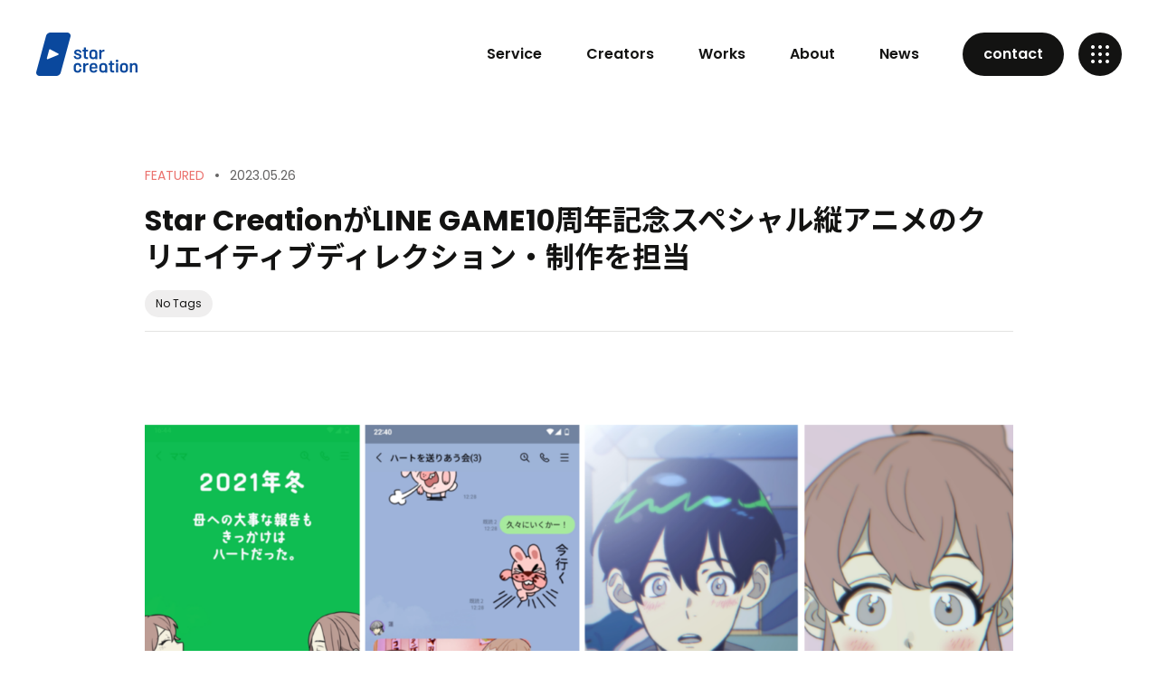

--- FILE ---
content_type: text/html; charset=UTF-8
request_url: https://star-creation.com/line-game-anime/
body_size: 8448
content:
<!doctype html>
<html lang="ja">
<head>
<meta charset="utf-8">
<meta name="format-detection" content="telephone=no">
<meta http-equiv="X-UA-Compatible" content="IE=edge">
<meta name="description" content="">
<meta name="keywords" content="">
<link rel="stylesheet" type="text/css" href="https://star-creation.com/wp-content/themes/star-creation/style.css">
<link rel="stylesheet" type="text/css" href="https://star-creation.com/wp-content/themes/star-creation/js/swiper/swiper.min.css">
<script src="https://star-creation.com/wp-content/themes/star-creation/js/head.js"></script>
<title>Star CreationがLINE GAME10周年記念スペシャル縦アニメのクリエイティブディレクション・制作を担当 - Star Creation</title>

		<!-- All in One SEO 4.3.1.1 - aioseo.com -->
		<meta name="description" content="LINE株式会社が、「LINE GAME」のサービス開始から10周年を記念したイベントの一環として豪華声優を起" />
		<meta name="robots" content="max-image-preview:large" />
		<link rel="canonical" href="https://star-creation.com/line-game-anime/" />
		<meta name="generator" content="All in One SEO (AIOSEO) 4.3.1.1 " />
		<meta property="og:locale" content="ja_JP" />
		<meta property="og:site_name" content="Star Creation -" />
		<meta property="og:type" content="article" />
		<meta property="og:title" content="Star CreationがLINE GAME10周年記念スペシャル縦アニメのクリエイティブディレクション・制作を担当 - Star Creation" />
		<meta property="og:description" content="LINE株式会社が、「LINE GAME」のサービス開始から10周年を記念したイベントの一環として豪華声優を起" />
		<meta property="og:url" content="https://star-creation.com/line-game-anime/" />
		<meta property="article:published_time" content="2023-05-26T08:00:28+00:00" />
		<meta property="article:modified_time" content="2023-05-26T07:54:42+00:00" />
		<meta name="twitter:card" content="summary_large_image" />
		<meta name="twitter:title" content="Star CreationがLINE GAME10周年記念スペシャル縦アニメのクリエイティブディレクション・制作を担当 - Star Creation" />
		<meta name="twitter:description" content="LINE株式会社が、「LINE GAME」のサービス開始から10周年を記念したイベントの一環として豪華声優を起" />
		<script type="application/ld+json" class="aioseo-schema">
			{"@context":"https:\/\/schema.org","@graph":[{"@type":"BlogPosting","@id":"https:\/\/star-creation.com\/line-game-anime\/#blogposting","name":"Star Creation\u304cLINE GAME10\u5468\u5e74\u8a18\u5ff5\u30b9\u30da\u30b7\u30e3\u30eb\u7e26\u30a2\u30cb\u30e1\u306e\u30af\u30ea\u30a8\u30a4\u30c6\u30a3\u30d6\u30c7\u30a3\u30ec\u30af\u30b7\u30e7\u30f3\u30fb\u5236\u4f5c\u3092\u62c5\u5f53 - Star Creation","headline":"Star Creation\u304cLINE GAME10\u5468\u5e74\u8a18\u5ff5\u30b9\u30da\u30b7\u30e3\u30eb\u7e26\u30a2\u30cb\u30e1\u306e\u30af\u30ea\u30a8\u30a4\u30c6\u30a3\u30d6\u30c7\u30a3\u30ec\u30af\u30b7\u30e7\u30f3\u30fb\u5236\u4f5c\u3092\u62c5\u5f53","author":{"@id":"https:\/\/star-creation.com\/author\/starmusic_tt\/#author"},"publisher":{"@id":"https:\/\/star-creation.com\/#organization"},"image":{"@type":"ImageObject","url":"https:\/\/star-creation.com\/wp-content\/uploads\/2023\/05\/LINE-GAME.png","width":1920,"height":1080},"datePublished":"2023-05-26T08:00:28+09:00","dateModified":"2023-05-26T07:54:42+09:00","inLanguage":"ja","mainEntityOfPage":{"@id":"https:\/\/star-creation.com\/line-game-anime\/#webpage"},"isPartOf":{"@id":"https:\/\/star-creation.com\/line-game-anime\/#webpage"},"articleSection":"FEATURED"},{"@type":"BreadcrumbList","@id":"https:\/\/star-creation.com\/line-game-anime\/#breadcrumblist","itemListElement":[{"@type":"ListItem","@id":"https:\/\/star-creation.com\/#listItem","position":1,"item":{"@type":"WebPage","@id":"https:\/\/star-creation.com\/","name":"\u30db\u30fc\u30e0","url":"https:\/\/star-creation.com\/"},"nextItem":"https:\/\/star-creation.com\/line-game-anime\/#listItem"},{"@type":"ListItem","@id":"https:\/\/star-creation.com\/line-game-anime\/#listItem","position":2,"item":{"@type":"WebPage","@id":"https:\/\/star-creation.com\/line-game-anime\/","name":"Star Creation\u304cLINE GAME10\u5468\u5e74\u8a18\u5ff5\u30b9\u30da\u30b7\u30e3\u30eb\u7e26\u30a2\u30cb\u30e1\u306e\u30af\u30ea\u30a8\u30a4\u30c6\u30a3\u30d6\u30c7\u30a3\u30ec\u30af\u30b7\u30e7\u30f3\u30fb\u5236\u4f5c\u3092\u62c5\u5f53","description":"LINE\u682a\u5f0f\u4f1a\u793e\u304c\u3001\u300cLINE GAME\u300d\u306e\u30b5\u30fc\u30d3\u30b9\u958b\u59cb\u304b\u308910\u5468\u5e74\u3092\u8a18\u5ff5\u3057\u305f\u30a4\u30d9\u30f3\u30c8\u306e\u4e00\u74b0\u3068\u3057\u3066\u8c6a\u83ef\u58f0\u512a\u3092\u8d77","url":"https:\/\/star-creation.com\/line-game-anime\/"},"previousItem":"https:\/\/star-creation.com\/#listItem"}]},{"@type":"Organization","@id":"https:\/\/star-creation.com\/#organization","name":"Star Creation","url":"https:\/\/star-creation.com\/"},{"@type":"Person","@id":"https:\/\/star-creation.com\/author\/starmusic_tt\/#author","url":"https:\/\/star-creation.com\/author\/starmusic_tt\/","name":"starmusic_tt","image":{"@type":"ImageObject","@id":"https:\/\/star-creation.com\/line-game-anime\/#authorImage","url":"https:\/\/secure.gravatar.com\/avatar\/41ff5c28d2a74fda3fa9037e942ee972?s=96&d=mm&r=g","width":96,"height":96,"caption":"starmusic_tt"}},{"@type":"WebPage","@id":"https:\/\/star-creation.com\/line-game-anime\/#webpage","url":"https:\/\/star-creation.com\/line-game-anime\/","name":"Star Creation\u304cLINE GAME10\u5468\u5e74\u8a18\u5ff5\u30b9\u30da\u30b7\u30e3\u30eb\u7e26\u30a2\u30cb\u30e1\u306e\u30af\u30ea\u30a8\u30a4\u30c6\u30a3\u30d6\u30c7\u30a3\u30ec\u30af\u30b7\u30e7\u30f3\u30fb\u5236\u4f5c\u3092\u62c5\u5f53 - Star Creation","description":"LINE\u682a\u5f0f\u4f1a\u793e\u304c\u3001\u300cLINE GAME\u300d\u306e\u30b5\u30fc\u30d3\u30b9\u958b\u59cb\u304b\u308910\u5468\u5e74\u3092\u8a18\u5ff5\u3057\u305f\u30a4\u30d9\u30f3\u30c8\u306e\u4e00\u74b0\u3068\u3057\u3066\u8c6a\u83ef\u58f0\u512a\u3092\u8d77","inLanguage":"ja","isPartOf":{"@id":"https:\/\/star-creation.com\/#website"},"breadcrumb":{"@id":"https:\/\/star-creation.com\/line-game-anime\/#breadcrumblist"},"author":{"@id":"https:\/\/star-creation.com\/author\/starmusic_tt\/#author"},"creator":{"@id":"https:\/\/star-creation.com\/author\/starmusic_tt\/#author"},"image":{"@type":"ImageObject","url":"https:\/\/star-creation.com\/wp-content\/uploads\/2023\/05\/LINE-GAME.png","@id":"https:\/\/star-creation.com\/#mainImage","width":1920,"height":1080},"primaryImageOfPage":{"@id":"https:\/\/star-creation.com\/line-game-anime\/#mainImage"},"datePublished":"2023-05-26T08:00:28+09:00","dateModified":"2023-05-26T07:54:42+09:00"},{"@type":"WebSite","@id":"https:\/\/star-creation.com\/#website","url":"https:\/\/star-creation.com\/","name":"Star Creation","inLanguage":"ja","publisher":{"@id":"https:\/\/star-creation.com\/#organization"}}]}
		</script>
		<!-- All in One SEO -->

<link rel='dns-prefetch' href='//s.w.org' />
		<script type="text/javascript">
			window._wpemojiSettings = {"baseUrl":"https:\/\/s.w.org\/images\/core\/emoji\/12.0.0-1\/72x72\/","ext":".png","svgUrl":"https:\/\/s.w.org\/images\/core\/emoji\/12.0.0-1\/svg\/","svgExt":".svg","source":{"concatemoji":"https:\/\/star-creation.com\/wp-includes\/js\/wp-emoji-release.min.js?ver=5.4.18"}};
			/*! This file is auto-generated */
			!function(e,a,t){var n,r,o,i=a.createElement("canvas"),p=i.getContext&&i.getContext("2d");function s(e,t){var a=String.fromCharCode;p.clearRect(0,0,i.width,i.height),p.fillText(a.apply(this,e),0,0);e=i.toDataURL();return p.clearRect(0,0,i.width,i.height),p.fillText(a.apply(this,t),0,0),e===i.toDataURL()}function c(e){var t=a.createElement("script");t.src=e,t.defer=t.type="text/javascript",a.getElementsByTagName("head")[0].appendChild(t)}for(o=Array("flag","emoji"),t.supports={everything:!0,everythingExceptFlag:!0},r=0;r<o.length;r++)t.supports[o[r]]=function(e){if(!p||!p.fillText)return!1;switch(p.textBaseline="top",p.font="600 32px Arial",e){case"flag":return s([127987,65039,8205,9895,65039],[127987,65039,8203,9895,65039])?!1:!s([55356,56826,55356,56819],[55356,56826,8203,55356,56819])&&!s([55356,57332,56128,56423,56128,56418,56128,56421,56128,56430,56128,56423,56128,56447],[55356,57332,8203,56128,56423,8203,56128,56418,8203,56128,56421,8203,56128,56430,8203,56128,56423,8203,56128,56447]);case"emoji":return!s([55357,56424,55356,57342,8205,55358,56605,8205,55357,56424,55356,57340],[55357,56424,55356,57342,8203,55358,56605,8203,55357,56424,55356,57340])}return!1}(o[r]),t.supports.everything=t.supports.everything&&t.supports[o[r]],"flag"!==o[r]&&(t.supports.everythingExceptFlag=t.supports.everythingExceptFlag&&t.supports[o[r]]);t.supports.everythingExceptFlag=t.supports.everythingExceptFlag&&!t.supports.flag,t.DOMReady=!1,t.readyCallback=function(){t.DOMReady=!0},t.supports.everything||(n=function(){t.readyCallback()},a.addEventListener?(a.addEventListener("DOMContentLoaded",n,!1),e.addEventListener("load",n,!1)):(e.attachEvent("onload",n),a.attachEvent("onreadystatechange",function(){"complete"===a.readyState&&t.readyCallback()})),(n=t.source||{}).concatemoji?c(n.concatemoji):n.wpemoji&&n.twemoji&&(c(n.twemoji),c(n.wpemoji)))}(window,document,window._wpemojiSettings);
		</script>
		<style type="text/css">
img.wp-smiley,
img.emoji {
	display: inline !important;
	border: none !important;
	box-shadow: none !important;
	height: 1em !important;
	width: 1em !important;
	margin: 0 .07em !important;
	vertical-align: -0.1em !important;
	background: none !important;
	padding: 0 !important;
}
</style>
	<link rel='https://api.w.org/' href='https://star-creation.com/wp-json/' />
<link rel="EditURI" type="application/rsd+xml" title="RSD" href="https://star-creation.com/xmlrpc.php?rsd" />
<link rel="wlwmanifest" type="application/wlwmanifest+xml" href="https://star-creation.com/wp-includes/wlwmanifest.xml" /> 
<link rel='prev' title='安田大サーカスのクロちゃんが「Star Creation」MCNに加入！' href='https://star-creation.com/kurocyan/' />
<link rel='next' title='ギャツビー × fifth「メタラバーシリーズ」に修一朗がイメージモデルとしてTV CM出演中！' href='https://star-creation.com/metaraba/' />
<meta name="generator" content="WordPress 5.4.18" />
<link rel='shortlink' href='https://star-creation.com/?p=4172' />
<link rel="alternate" type="application/json+oembed" href="https://star-creation.com/wp-json/oembed/1.0/embed?url=https%3A%2F%2Fstar-creation.com%2Fline-game-anime%2F" />
<link rel="alternate" type="text/xml+oembed" href="https://star-creation.com/wp-json/oembed/1.0/embed?url=https%3A%2F%2Fstar-creation.com%2Fline-game-anime%2F&#038;format=xml" />
<link rel="icon" href="https://star-creation.com/wp-content/uploads/2023/12/cropped-Frame-32x32.png" sizes="32x32" />
<link rel="icon" href="https://star-creation.com/wp-content/uploads/2023/12/cropped-Frame-192x192.png" sizes="192x192" />
<link rel="apple-touch-icon" href="https://star-creation.com/wp-content/uploads/2023/12/cropped-Frame-180x180.png" />
<meta name="msapplication-TileImage" content="https://star-creation.com/wp-content/uploads/2023/12/cropped-Frame-270x270.png" />
<!-- Google Tag Manager -->
<script>(function(w,d,s,l,i){w[l]=w[l]||[];w[l].push({'gtm.start':
new Date().getTime(),event:'gtm.js'});var f=d.getElementsByTagName(s)[0],
j=d.createElement(s),dl=l!='dataLayer'?'&l='+l:'';j.async=true;j.src=
'https://www.googletagmanager.com/gtm.js?id='+i+dl;f.parentNode.insertBefore(j,f);
})(window,document,'script','dataLayer','GTM-N4CF9K6');</script>
<!-- End Google Tag Manager -->
</head>
<body>
	<div id="container">
        <header id="gHeader">
            <div class="hBox flexB">
                <h1><a href="/" class="logo"></a></h1>
                <div class="hRight flex">
                    <nav id="gNavi">
                        <ul>
                            <li class="serviceMenu">
                                <a href="https://star-creation.com/service/">Service</a>
                            </li>
                            <li><a href="https://star-creation.com/creator/">Creators</a></li>
                            <li><a href="https://star-creation.com/works/">Works</a></li>
                            <li><a href="https://star-creation.com/about/">About</a></li>
                            <li><a href="https://star-creation.com/news/">News</a></li>
                        </ul>
                    </nav>
                    <div class="hBtn popins pc"><a href="https://star-creation.com/contact/">contact</a></div>
                </div>
                <div id="menuBtn" class="menu">
                    <div class='btn'></div>
                    <img src="https://star-creation.com/wp-content/themes/star-creation/img/common/menu_on.png" alt="" class="open">
                </div>
            </div>
        </header>

        <div id="hamburgerMenu" class="menuBox open">
            <div id="hamburgerMenuBtn" class="menu"><img src="https://star-creation.com/wp-content/themes/star-creation/img/common/menu_on.png" alt=""></div>
            <div class="logo"><a href="/"><img src="https://star-creation.com/wp-content/themes/star-creation/img/common/f_logo.png" alt="star creation"></a></div>
            <div class="innerBox flexB">
                <ul class="hNavi popins">
                    <li><a href="https://star-creation.com/service/">Service</a></li>
                    <li><a href="https://star-creation.com/creator/">Creators</a></li>
                    <li><a href="https://star-creation.com/works/">Works</a></li>
                    <li><a href="https://star-creation.com/about/">About</a></li>
                    <li><a href="https://star-creation.com/news/">News</a></li>
                    <li><a href="https://star-creation.com/contact">Contact</a></li>
                </ul>
                <div class="rBox">
                    <p class="title popins">Pickup Topics</p>
                    <ul class="comLinkUl">
                <li>
                <a href="https://star-creation.com/whitepaper7/">
                    <span class="photo">
                        <span class="pho" style="background-image: url(https://star-creation.com/wp-content/uploads/2025/11/whitepapevol7rcover.png);"></span>
                    </span>
                    <span class="textBox">
                        <span class="cate">FEATURED<span class="time">2025.12.09</span></span>
                        <span class="ttl">2025年のショート動画を振り返ろう！Star Creationがショート動画主要プラットフォームを調査したレポート『ショート動画白書 vol.7』を公開</span>
                    </span>
                </a>
            </li>
                        <li>
                <a href="https://star-creation.com/tiktok-creator-awards-japan-2025-nominee/">
                    <span class="photo">
                        <span class="pho" style="background-image: url(https://star-creation.com/wp-content/uploads/2025/11/ojo-nominee-eyecatch.png);"></span>
                    </span>
                    <span class="textBox">
                        <span class="cate">FEATURED<span class="time">2025.11.20</span></span>
                        <span class="ttl">【TikTok Creator Awards Japan 2025】Star Creation所属クリエイター「おジョーです。」がAnime Fan Creator of the Yearにノミネート</span>
                    </span>
                </a>
            </li>
            </ul>

                </div>
            </div>
        </div>
        <div id="downBox">
            <div class="innerBox flexB">
                <ul class="innerUl">
                    <li><a href="https://star-creation.com/service/casting"><span class="ttl">キャスティング・PR投稿</span><span class="txt">クリエイターキャスティング・投稿制作</span><span class="ico"><img src="https://star-creation.com/wp-content/themes/star-creation/img/common/icon09.png" alt=""></span></a></li>
                    <li><a href="https://star-creation.com/service/account"><span class="ttl">アカウント運用代行</span><span class="txt">ショート動画アカウント運用を代行します</span><span class="ico"><img src="https://star-creation.com/wp-content/themes/star-creation/img/common/icon09.png" alt=""></span></a></li>
                    <li><a href="https://star-creation.com/service/ads"><span class="ttl">広告配信・運用</span><span class="txt">ショート動画広告のすべてをサポートします</span><span class="ico"><img src="https://star-creation.com/wp-content/themes/star-creation/img/common/icon09.png" alt=""></span></a></li>
                    <li><a href="https://star-creation.com/service/creative"><span class="ttl">クリエイティブ制作</span><span class="txt">魅力的なショート動画を制作します</span><span class="ico"><img src="https://star-creation.com/wp-content/themes/star-creation/img/common/icon09.png" alt=""></span></a></li>
                    <li><a href="https://star-creation.com/service/dancemusic"><span class="ttl">振付監修・楽曲制作</span><span class="txt">音楽・ダンスのことならお任せください</span><span class="ico"><img src="https://star-creation.com/wp-content/themes/star-creation/img/common/icon09.png" alt=""></span></a></li>
                </ul>
                <div class="photo"><img src="https://star-creation.com/wp-content/themes/star-creation/img/common/photo01.png" alt=""></div>
            </div>
        </div>
                            <div id="main">
			<div id="news" class="detail">
            	<div class="content">

				        <section class="topBox">
            <p class="comCate">FEATURED<span class="time">2023.05.26</span></p>


						<h2>Star CreationがLINE GAME10周年記念スペシャル縦アニメのクリエイティブディレクション・制作を担当</h2>
						<ul class="comTagUl">
							<li>No Tags</li>						</ul>

					</section>
					<p class="entry-date" datetime="2023-05-26T17:00:28+09:00"></p>

					<div class="comDetailBox">
					<div class="topPhoto"><img width="1920" height="1080" src="https://star-creation.com/wp-content/uploads/2023/05/LINE-GAME.png" class="attachment-full size-full wp-post-image" alt="Star CreationがLINE GAME10周年記念スペシャル縦アニメのクリエイティブディレクション・制作を担当" srcset="https://star-creation.com/wp-content/uploads/2023/05/LINE-GAME.png 1920w, https://star-creation.com/wp-content/uploads/2023/05/LINE-GAME-300x169.png 300w, https://star-creation.com/wp-content/uploads/2023/05/LINE-GAME-1024x576.png 1024w, https://star-creation.com/wp-content/uploads/2023/05/LINE-GAME-768x432.png 768w, https://star-creation.com/wp-content/uploads/2023/05/LINE-GAME-1536x864.png 1536w, https://star-creation.com/wp-content/uploads/2023/05/LINE-GAME-1280x720.png 1280w" sizes="(max-width: 1920px) 100vw, 1920px" /></div>					<div class="innerBox">
						<p><img src="https://star-creation.com/wp-content/uploads/2023/05/main.png" alt="" width="593" height="722" class="size-full wp-image-4173 aligncenter" srcset="https://star-creation.com/wp-content/uploads/2023/05/main.png 593w, https://star-creation.com/wp-content/uploads/2023/05/main-246x300.png 246w" sizes="(max-width: 593px) 100vw, 593px" /><br />
LINE株式会社が、「LINE GAME」のサービス開始から10周年を記念したイベントの一環として豪華声優を起用したLINE GAME10周年記念スペシャルアニメーションを5/19(金)に公開。スペシャルアニメーションやLINEドラマ等のクリエイティブディレクション・制作をStar Creationが手掛けました。</p>
<p>■「LINE GAME10周年」アニメーション(ロングバージョン)<br />
「みんな、どこかでつながってる。」をテーマに、「LINE GAME」とともに青春を過ごした仲間達が織りなすハートフルなストーリーとなっています。各キャラクターを担当する豪華な声優陣にもご注目ください。<br />
「LINE GAME10周年」アニメーション(ロングバージョン)：<a href="https://youtu.be/OoxwF7tIiRI">https://youtu.be/OoxwF7tIiRI</a></p>
<p>【キャスト】<br />
・ゆい(CV：鬼頭明里)<br />
・カイト(CV：小林裕介)<br />
・千尋(CV：悠木碧)<br />
・ゆうき(CV：下野紘)<br />
・蓮(CV：江口拓也)<br />
・ゆいのお母さん(CV：日髙のり子)</p>
<p><img src="https://star-creation.com/wp-content/uploads/2023/05/sub1.png" alt="" width="2304" height="971" class="alignnone size-full wp-image-4174" srcset="https://star-creation.com/wp-content/uploads/2023/05/sub1.png 2304w, https://star-creation.com/wp-content/uploads/2023/05/sub1-300x126.png 300w, https://star-creation.com/wp-content/uploads/2023/05/sub1-1024x432.png 1024w, https://star-creation.com/wp-content/uploads/2023/05/sub1-768x324.png 768w, https://star-creation.com/wp-content/uploads/2023/05/sub1-1536x647.png 1536w, https://star-creation.com/wp-content/uploads/2023/05/sub1-2048x863.png 2048w" sizes="(max-width: 2304px) 100vw, 2304px" /></p>
<p>■【予告】ミッションをクリアするとサイドストーリー動画が観れます<br />
期間中、特定のミッションを達成することで、「LINE GAME10周年」アニメーション(ロングバージョン)のスピンオフとなるサイドストーリー動画を公開します。奮ってミッションにご参加ください。<br />
予告動画URL：<a href="https://youtu.be/VQBeOeomvYw">https://youtu.be/VQBeOeomvYw</a></p>
<p><img src="https://star-creation.com/wp-content/uploads/2023/05/sub2.png" alt="" width="1431" height="618" class="alignnone size-full wp-image-4175" srcset="https://star-creation.com/wp-content/uploads/2023/05/sub2.png 1431w, https://star-creation.com/wp-content/uploads/2023/05/sub2-300x130.png 300w, https://star-creation.com/wp-content/uploads/2023/05/sub2-1024x442.png 1024w, https://star-creation.com/wp-content/uploads/2023/05/sub2-768x332.png 768w" sizes="(max-width: 1431px) 100vw, 1431px" /></p>
<p>■出演声優インタビュー動画<br />
「LINE GAME10周年」アニメーションに登場するゆい役の鬼頭明里さんと、カイト役の小林裕介さん2名のインタビュー動画です。LINE GAMEに関するエピソードやアフレコ時のお話しの他、LINE GAMEのタイトルをプレイする様子などをご覧いただけます。<br />
鬼頭明里さん インタビュー Vol.1：<a href="https://youtu.be/kTA9HZqibDo">https://youtu.be/kTA9HZqibDo</a><br />
鬼頭明里さん インタビュー Vol.2：<a href="https://youtube.com/shorts/C2vtMEcpHAA">https://youtube.com/shorts/C2vtMEcpHAA</a><br />
小林裕介さん インタビュー Vol.1：<a href="https://youtu.be/BoCtbbewrJs">https://youtu.be/BoCtbbewrJs</a><br />
小林裕介さん インタビュー Vol.2：<a href="https://youtube.com/shorts/NB3g2YUSyms">https://youtube.com/shorts/NB3g2YUSyms</a></p>
<p>クリエイティブディレクター：内田 伸哉<br />
アカウントエグゼクティブ：宮島 勇雷　諏訪 早苗<br />
制作会社：EKACHI EPILKA　株式会社ゴーレム　株式会社マーマー</p>
<p>&nbsp;</p>
					</div>
					</div>

					<div class="comBot flexB">
						<div class="share popins">
							<input id="CopyTarget" value="" type="hidden">
							<p><span class="pc">Share :</span><span class="ico first"><a href="https://x.com/share?url=https://star-creation.com/line-game-anime/&text=Star CreationがLINE GAME10周年記念スペシャル縦アニメのクリエイティブディレクション・制作を担当" target="_blank" rel="nofollow noopener"><img src="https://star-creation.com/wp-content/themes/star-creation/img/common/icon10.png" alt="twitter"></a></span><span class="ico"><a href="http://www.facebook.com/share.php?u=https://star-creation.com/line-game-anime/" target="_blank" rel="nofollow noopener"><img src="https://star-creation.com/wp-content/themes/star-creation/img/common/icon11.png" alt="facebook"></a></span><span class="ico"><a onclick="CopyToClipboard()"><img src="https://star-creation.com/wp-content/themes/star-creation/img/common/icon12.png" alt="link"></a></span></p>
						</div>
						<p class="back popins"><a href="https://star-creation.com/news">Back To Index<span class="ico"><img src="https://star-creation.com/wp-content/themes/star-creation/img/common/icon09.png" alt="" class="no"><img src="https://star-creation.com/wp-content/themes/star-creation/img/common/icon09_blue.png" alt="" class="open"></span></a></p>
					</div>

                </div>
            </div>
        </div>
                <section class="comHelp">
            <div class="content">
                <h2>ショート動画なら<span class="popins">Star Creation</span>まで!</h2>
                <p class="topText">ショート動画のことで、なにかお困りではありませんか？<br class="wpTag">ビジネスに活用してみたい、アカウント運用がうまくいかない、クリエイターとして活躍してみたい、<br class="pc">どのようなことでも、まずはスタークリエイションまでお気軽にご相談ください。</p>
                <ul class="linkUl flexB">
                    <li>
                        <p class="en popins">For Clients</p>
                        <p class="ttl">ショート動画を活用した<br class="wpTag">ビジネスをご検討のかたは、<br class="wpTag">こちらよりお問い合わせください。</p>
                        <div class="comBtn"><a href="https://star-creation.com/contact/">Contact Us<span class="ico"><img src="https://star-creation.com/wp-content/themes/star-creation/img/common/icon08.png" alt=""></span></a></div>
                    </li>
                    <li class="sty01">
                        <p class="en popins">For Creators</p>
                        <p class="ttl">スタークリエイションで<br class="wpTag">クリエイターになりませんか？<br class="wpTag">あなたの夢を応援します。</p>
                        <div class="comBtn btn01"><a href="https://star-creation.com/contact2/">Become A Creator<span class="ico"><img src="https://star-creation.com/wp-content/themes/star-creation/img/common/icon08.png" alt=""></span></a></div>
                    </li>
                    <li class="big">
                        <div class="photo"></div>
                        <div class="textBox">
                            <p class="en popins">Documents</p>
                            <p class="ttl">スタークリエイションの<br class="wpTag">最新のサービス資料を<br class="wpTag">ダウンロードいただけます。</p>
                            <div class="comBtn btn01"><a href="https://shortmovie.jp/document">Download<span class="ico"><img src="https://star-creation.com/wp-content/themes/star-creation/img/common/icon08.png" alt=""></span></a></div>
                        </div>
                    </li>
                </ul>
            </div>
        </section>
    </div>
</div>
<footer id="gFooter" data-midnight="midnight-white">
    <div class="fBox">
        <div class="fInner flex">
            <div class="innerBox01">
                <div class="fLogo"><a href="https://star-creation.com/"><img src="https://star-creation.com/wp-content/themes/star-creation/img/common/f_logo.png" alt="star creation"></a></div>
                <ul class="linkUl flex sp">
                    <li><a href="https://www.tiktok.com/@starcreation_2021" target="_blank"><img src="https://star-creation.com/wp-content/themes/star-creation/img/common/img01.png" alt="tiktok"></a></li>
                    <li><a href="https://x.com/starmusicjp" target="_blank"><img src="https://star-creation.com/wp-content/themes/star-creation/img/common/img02.png" alt="twitter"></a></li>
                    <li><a href="https://instagram.com/starmusicjp" target="_blank"><img src="https://star-creation.com/wp-content/themes/star-creation/img/common/img03.png" alt="instagram"></a></li>
                </ul>
                <p>株式会社スターミュージック・エンタテインメント</p>
                <p>〒150-0041<br>
                    東京都渋谷区神南1-12-16 アジアビル4F</p>
            </div>
            <ul class="fNavi flex">
                <li><a href="https://star-creation.com/service/">Service</a> <span class="ico"></span>
                    <ul class="sNavi">
                        <li><a href="https://star-creation.com/service/casting">キャスティング・PR投稿</a></li>
                        <li><a href="https://star-creation.com/service/account">アカウント運用代行</a></li>
                        <li><a href="https://star-creation.com/service/ads">広告配信・運用</a></li>
                        <li><a href="https://star-creation.com/service/creative">クリエイティブ制作</a></li>
                        <li><a href="https://star-creation.com/service/dancemusic">楽曲制作・振付監修</a></li>
                    </ul>
                </li>
                <li><a href="https://star-creation.com/creator/">Creators</a><span class="ico"></span>
                    <ul class="sNavi popins">
                        <li><a href="https://star-creation.com/genre/beauty-creator/">Beauty Creator</a></li>
                        <li><a href="https://star-creation.com/genre/comedy-creator/">Comedy Creator</a></li>
                        <li><a href="https://star-creation.com/genre/couple-creator/">Couple Creator</a></li>
                        <li><a href="https://star-creation.com/genre/performance-creator/">Performance Creator</a></li>
                        <li><a href="https://star-creation.com/genre/lifestyle-creator/">Lifestyle Creator</a></li>
                        <li><a href="https://star-creation.com/genre/meme-creator/">Meme Creator</a></li>
                        <li><a href="https://star-creation.com/genre/other/">Other</a></li>
                    </ul>
                </li>
                <li><a href="https://star-creation.com/works/">Works</a><span class="ico"></span>
                    <ul class="sNavi">
                        <li><a href="https://star-creation.com/works/casting">キャスティング・PR投稿</a></li>
                        <li><a href="https://star-creation.com/works/account">アカウント運用代行</a></li>
                        <li><a href="https://star-creation.com/works/ads">広告配信・運用</a></li>
                        <li><a href="https://star-creation.com/works/creative">クリエイティブ制作</a></li>
                        <li><a href="https://star-creation.com/works/dancemusic">楽曲制作・振付監修</a></li>
                    </ul>
                </li>
                <li><a href="https://star-creation.com/about/">About</a><span class="ico"></span>
                    <ul class="sNavi popins">
                        <li><a href="https://star-creation.com/about#a01">Message</a></li>
                        <li><a href="https://star-creation.com/about#a02">Company</a></li>
                        <li><a href="https://star-creation.com/about#a03">Access</a></li>
                        <li><a href="https://star-creation.com/about#a04">Clients</a></li>
                    </ul>
                </li>
                <li><a href="https://star-creation.com/news/">News</a><span class="ico"></span>
                    <ul class="sNavi popins">
                        <li><a href="https://star-creation.com/category/release/">Press Release</a></li>
                        <li><a href="https://star-creation.com/category/event">Event</a></li>
                        <li><a href="https://star-creation.com/category/feature">Featured</a></li>
                        <li><a href="https://star-creation.com/category/other">Others</a></li>
                    </ul>
                </li>
                <li class="wid01"><a href="https://star-creation.com/contact/">Contact</a><span class="ico"></span>
                    <ul class="sNavi popins">
                        <li><a href="https://star-creation.com/contact/">For Clients</a></li>
                        <li><a href="https://star-creation.com/contact2/">For Creators</a></li>
                    </ul>
                </li>
            </ul>
        </div>
        <div class="bBox flexB">
            <ul class="fLinkUl flex">
                <li class="popins"><a href="https://star-creation.com/privacy/">Privacy Policy</a></li>
                <li><a href="https://star-creation.com/gift-guideline/">プレゼントの送付について</a></li>
                <li class="tagLink"><a href="https://starmusic.co.jp" target="_blank">運営会社</a></li>
                <li class="tagLink"><a href="https://shortmovie.jp" target="_blank">ショートムービーラボ</a></li>
            </ul>
            <address>
            Copyright &copy; Star Music Entertainment Inc. All Rights Reserved.
            </address>
            <ul class="linkUl flex pc">
                <li><a href="https://www.tiktok.com/@starcreation_2021" target="_blank"><img src="https://star-creation.com/wp-content/themes/star-creation/img/common/icon01.png" alt="tiktok"></a></li>
                <li><a href="https://x.com/starmusicjp" target="_blank"><img src="https://star-creation.com/wp-content/themes/star-creation/img/common/icon02.png" alt="twitter"></a></li>
                <li><a href="https://instagram.com/starmusicjp" target="_blank"><img src="https://star-creation.com/wp-content/themes/star-creation/img/common/icon03.png" alt="instagram"></a></li>
            </ul>
        </div>
    </div>
</footer>
</div>
<script type='text/javascript' src='https://star-creation.com/wp-includes/js/wp-embed.min.js?ver=5.4.18'></script>
<script src="https://star-creation.com/wp-content/themes/star-creation/js/jquery.min.js"></script>
<script src="https://star-creation.com/wp-content/themes/star-creation/js/swiper/swiper-bundle.min.js"></script>
<script src="https://cdnjs.cloudflare.com/ajax/libs/gsap/3.6.1/gsap.min.js"></script>
<script src="https://cdnjs.cloudflare.com/ajax/libs/gsap/3.6.1/ScrollTrigger.min.js"></script>
<script src="https://star-creation.com/wp-content/themes/star-creation/js/midnight.jquery.min.js"></script>
<script src="https://star-creation.com/wp-content/themes/star-creation/js/common.js"></script>
<script type="text/javascript" src="https://cdnjs.cloudflare.com/ajax/libs/scrollify/1.0.21/jquery.scrollify.min.js"></script>
</body>
</html>


--- FILE ---
content_type: application/javascript; charset=utf-8
request_url: https://cdnjs.cloudflare.com/ajax/libs/scrollify/1.0.21/jquery.scrollify.min.js
body_size: 2101
content:
!function(t,o){"use strict";"function"==typeof define&&define.amd?define(["jquery"],function(e){return o(e,t,t.document)}):"object"==typeof module&&module.exports?module.exports=o(require("jquery"),t,t.document):o(jQuery,t,t.document)}("undefined"!=typeof window?window:this,function(r,s,i,t){"use strict";var u,l,h,f,d,p,m=[],g=[],v=[],y=[],w=0,a=0,S=1,E=!1,H=r(s),b=H.scrollTop(),M=!1,x=!1,T=!1,D=!1,I=[],L=(new Date).getTime(),c=!0,N=!1,k=0,O="onwheel"in i?"wheel":i.onmousewheel!==t?"mousewheel":"DOMMouseScroll",z={passive:!1},R={section:".section",sectionName:"section-name",interstitialSection:"",easing:"easeOutExpo",scrollSpeed:1100,offset:0,scrollbars:!0,target:"html,body",standardScrollElements:!1,setHeights:!0,overflowScroll:!0,updateHash:!0,touchScroll:!0,before:function(){},after:function(){},afterResize:function(){},afterRender:function(){}};function j(){return s.innerHeight+R.offset}function C(e,t,o,n){if(a===e&&(o=!1),!0===D)return 1;if(g[e]){if(M=!1,!0===c&&(c=!1,R.afterRender()),o&&"function"==typeof R.before&&!1===R.before(e,v))return 1;if(S=1,k=e?m[e]:0,!1===c&&e<a&&!1===n&&y[e]&&(h=j(),S=parseInt(v[e].outerHeight()/h),k=parseInt(m[e])+(v[e].outerHeight()-h)),R.updateHash&&R.sectionName&&(!0!==c||0!==e))if(history.pushState)try{history.replaceState(null,null,g[e])}catch(e){s.console&&console.warn("Scrollify warning: Page must be hosted to manipulate the hash value.")}else s.location.hash=g[e];if(a=e,t)r(R.target).stop().scrollTop(k),o&&R.after(e,v);else{if(x=!0,r().velocity?r(R.target).stop().velocity("scroll",{duration:R.scrollSpeed,easing:R.easing,offset:k,mobileHA:!1}):r(R.target).stop().animate({scrollTop:k},R.scrollSpeed,R.easing),s.location.hash.length&&R.sectionName&&s.console)try{r(s.location.hash).length&&console.warn("Scrollify warning: ID matches hash value - this will cause the page to anchor.")}catch(e){}r(R.target).promise().done(function(){c=x=!1,o&&R.after(e,v)})}}}function Y(r){function e(e){for(var t=0,o=r.slice(Math.max(r.length-e,1)),n=0;n<o.length;n++)t+=o[n];return Math.ceil(t/e)}var t=e(10);return e(70)<=t}function e(e){function t(e){r().velocity?r(R.target).stop().velocity("scroll",{duration:R.scrollSpeed,easing:R.easing,offset:e,mobileHA:!1}):r(R.target).stop().animate({scrollTop:e},R.scrollSpeed,R.easing)}function o(e){e&&(b=H.scrollTop());var t=R.section;y=[],R.interstitialSection.length&&(t+=","+R.interstitialSection),!1===R.scrollbars&&(R.overflowScroll=!1),h=j(),r(t).each(function(e){var t=r(this);R.setHeights?t.is(R.interstitialSection)?y[e]=!1:t.css("height","auto").outerHeight()<h||"hidden"===t.css("overflow")?(t.css({height:h}),y[e]=!1):(t.css({height:t.outerHeight()}),R.overflowScroll?y[e]=!0:y[e]=!1):t.outerHeight()<h||!1===R.overflowScroll?y[e]=!1:y[e]=!0}),e&&H.scrollTop(b)}function n(e){var o=R.section;R.interstitialSection.length&&(o+=","+R.interstitialSection),m=[],g=[],v=[],r(o).each(function(e){var t=r(this);m[e]=0<e?parseInt(t.offset().top)+R.offset:parseInt(t.offset().top),R.sectionName&&t.data(R.sectionName)?g[e]="#"+t.data(R.sectionName).toString().replace(/ /g,"-"):!1===t.is(R.interstitialSection)?g[e]="#"+(e+1):(g[e]="#",e===r(o).length-1&&1<e&&(m[e]=m[e-1]+(parseInt(r(r(o)[e-1]).outerHeight())-parseInt(r(s).height()))+parseInt(t.outerHeight()))),v[e]=t;try{r(g[e]).length&&s.console&&console.warn("Scrollify warning: Section names can't match IDs - this will cause the browser to anchor.")}catch(e){}s.location.hash===g[e]&&(w=e,E=!0)}),!0===e&&C(w,!1,!1,!1)}function a(){return y[w]&&(b=H.scrollTop())>parseInt(m[w])?void 0:1}function c(){return!y[w]||(b=H.scrollTop(),h=j(),b<parseInt(m[w])+(v[w].outerHeight()-h)-28?void 0:1)}N=!0,r.easing.easeOutExpo=function(e,t,o,n,r){return t==r?o+n:n*(1-Math.pow(2,-10*t/r))+o},d={touches:{touchstart:{y:-1,x:-1},touchmove:{y:-1,x:-1},touchend:!(f={handleMousedown:function(){if(!0===D)return!0;T=M=!1},handleMouseup:function(){if(!0===D)return!0;M=!0,T&&f.calculateNearest(!1,!0)},handleScroll:function(){if(!0===D)return!0;u&&clearTimeout(u),u=setTimeout(function(){return!(T=!0)!==M&&(M=!1,void f.calculateNearest(!1,!0))},200)},calculateNearest:function(e,t){b=H.scrollTop();for(var o,n=1,r=m.length,s=0,i=Math.abs(m[0]-b);n<r;n++)(o=Math.abs(m[n]-b))<i&&(i=o,s=n);(c()&&w<s||a())&&C(w=s,e,t,!1)},wheelHandler:function(e){if(!0===D)return!0;if(R.standardScrollElements&&(r(e.target).is(R.standardScrollElements)||r(e.target).closest(R.standardScrollElements).length))return!0;y[w]||e.preventDefault();var t=(new Date).getTime(),o=(e=e||s.event).originalEvent?e.originalEvent.wheelDelta||-e.originalEvent.deltaY||-e.originalEvent.detail:e.wheelDelta||-e.deltaY||-e.detail,n=Math.max(-1,Math.min(1,o));if(149<I.length&&I.shift(),I.push(Math.abs(o)),200<t-L&&(I=[]),L=t,x)return!1;if(n<0){if(w<m.length-1&&c()){if(!Y(I))return!1;e.preventDefault(),C(++w,!(x=!0),!0,!1)}}else if(0<n&&0<w&&a()){if(!Y(I))return!1;e.preventDefault(),C(--w,!(x=!0),!0,!1)}},keyHandler:function(e){return!0===D||!1===i.activeElement.readOnly||(!(!R.standardScrollElements||!r(e.target).is(R.standardScrollElements)&&!r(e.target).closest(R.standardScrollElements).length)||!0!==x&&void(38==e.keyCode||33==e.keyCode?0<w&&a()&&(e.preventDefault(),C(--w,!1,!0,!1)):40!=e.keyCode&&34!=e.keyCode||w<m.length-1&&c()&&(e.preventDefault(),C(++w,!1,!0,!1))))},init:function(){R.scrollbars?(H.on("mousedown",f.handleMousedown),H.on("mouseup",f.handleMouseup),H.on("scroll",f.handleScroll)):r("body").css({overflow:"hidden"}),s.addEventListener(O,f.wheelHandler,{passive:!1}),H.on("keydown",f.keyHandler)}}),direction:"undetermined"},options:{distance:30,timeGap:800,timeStamp:(new Date).getTime()},touchHandler:function(e){if(!0===D)return!0;if(R.standardScrollElements&&(r(e.target).is(R.standardScrollElements)||r(e.target).closest(R.standardScrollElements).length))return!0;var t;if(void 0!==e&&void 0!==e.touches)switch(t=e.touches[0],e.type){case"touchstart":d.touches.touchstart.y=t.pageY,d.touches.touchmove.y=-1,d.touches.touchstart.x=t.pageX,d.touches.touchmove.x=-1,d.options.timeStamp=(new Date).getTime(),d.touches.touchend=!1;case"touchmove":d.touches.touchmove.y=t.pageY,d.touches.touchmove.x=t.pageX,d.touches.touchstart.y!==d.touches.touchmove.y&&Math.abs(d.touches.touchstart.y-d.touches.touchmove.y)>Math.abs(d.touches.touchstart.x-d.touches.touchmove.x)&&(e.preventDefault(),d.touches.direction="y",d.options.timeStamp+d.options.timeGap<(new Date).getTime()&&0==d.touches.touchend&&(d.touches.touchend=!0,-1<d.touches.touchstart.y&&Math.abs(d.touches.touchmove.y-d.touches.touchstart.y)>d.options.distance&&(d.touches.touchstart.y<d.touches.touchmove.y?d.up():d.down())));break;case"touchend":!1===d.touches[e.type]&&(d.touches[e.type]=!0,-1<d.touches.touchstart.y&&-1<d.touches.touchmove.y&&"y"===d.touches.direction&&(Math.abs(d.touches.touchmove.y-d.touches.touchstart.y)>d.options.distance&&(d.touches.touchstart.y<d.touches.touchmove.y?d.up():d.down()),d.touches.touchstart.y=-1,d.touches.touchstart.x=-1,d.touches.direction="undetermined"))}},down:function(){w<m.length&&(c()&&w<m.length-1?C(++w,!1,!0,!1):(h=j(),Math.floor(v[w].height()/h)>S?(t(parseInt(m[w])+h*S),S+=1):t(parseInt(m[w])+(v[w].outerHeight()-h))))},up:function(){0<=w&&(a()&&0<w?C(--w,!1,!0,!1):2<S?(h=j(),--S,t(parseInt(m[w])+h*S)):(S=1,t(parseInt(m[w]))))},init:function(){i.addEventListener&&R.touchScroll&&(i.addEventListener("touchstart",d.touchHandler,z),i.addEventListener("touchmove",d.touchHandler,z),i.addEventListener("touchend",d.touchHandler,z))}},p={refresh:function(e,t){clearTimeout(l),l=setTimeout(function(){o(!0),n(t),e&&R.afterResize()},400)},handleUpdate:function(){p.refresh(!1,!1)},handleResize:function(){p.refresh(!0,!1)},handleOrientation:function(){p.refresh(!0,!0)}},R=r.extend(R,e),o(!1),n(!1),!0===E?C(w,!1,!0,!0):setTimeout(function(){f.calculateNearest(!0,!1)},200),m.length&&(f.init(),d.init(),H.on("resize",p.handleResize),i.addEventListener&&s.addEventListener("orientationchange",p.handleOrientation,!1))}function o(e,t){for(var o=g.length;0<=o;o--)"string"==typeof e?g[o]===e&&C(w=o,t,!0,!0):o===e&&C(w=o,t,!0,!0)}return e.move=function(e){if(e===t)return!1;"number"!=typeof e&&e.originalEvent&&(e=r(this).attr("href")),o(e,!1)},e.instantMove=function(e){if(e===t)return!1;o(e,!0)},e.next=function(){w<g.length&&C(w+=1,!1,!0,!0)},e.previous=function(){0<w&&C(--w,!1,!0,!0)},e.instantNext=function(){w<g.length&&C(w+=1,!0,!0,!0)},e.instantPrevious=function(){0<w&&C(--w,!0,!0,!0)},e.destroy=function(){if(!N)return!1;R.setHeights&&r(R.section).each(function(){r(this).css("height","auto")}),H.off("resize",p.handleResize),R.scrollbars&&(H.off("mousedown",f.handleMousedown),H.off("mouseup",f.handleMouseup),H.off("scroll",f.handleScroll)),s.removeEventListener(O,f.wheelHandler),H.off("keydown",f.keyHandler),i.addEventListener&&R.touchScroll&&(i.removeEventListener("touchstart",d.touchHandler,z),i.removeEventListener("touchmove",d.touchHandler,z),i.removeEventListener("touchend",d.touchHandler,z)),m=[],g=[],v=[],y=[],N=!(c=!0)},e.update=function(){if(!N)return!1;p.handleUpdate()},e.current=function(){return v[w]},e.currentIndex=function(){return w},e.disable=function(){D=!0},e.enable=function(){D=!1,N&&f.calculateNearest(!1,!1)},e.isDisabled=function(){return D},e.setOptions=function(e){if(!N)return!1;"object"==typeof e?(R=r.extend(R,e),p.handleUpdate()):s.console&&console.warn("Scrollify warning: setOptions expects an object.")},r.scrollify=e});

--- FILE ---
content_type: application/javascript
request_url: https://star-creation.com/wp-content/themes/star-creation/js/common.js
body_size: 2982
content:
$(function(){
	$('a[href*=\\#]:not([href=\\#])').on('click',function() {
	if (location.pathname.replace(/^\//,'') == this.pathname.replace(/^\//,'') && location.hostname == this.hostname) {
			var $target = $(this.hash);
			$target = $target.length && $target || $('[name=' + this.hash.slice(1) +']');
			if ($target.length) {
				if($(this).parents('.menuBox').length){
					setTimeout(function(){
						var targetOffset = $target.offset().top - $('#gHeader').outerHeight() + 1;
						$('html,body').animate({scrollTop: targetOffset}, 1000);
					},100);
				}else{
					var targetOffset = $target.offset().top;
					$('html,body').animate({scrollTop: targetOffset}, 1000);
				}
				return false;
			}
		}
	});
});

$(window).on('load',function(){
	var localLink = window.location+'';
	if(localLink.indexOf("#") != -1 && localLink.slice(-1) != '#'){
		localLink = localLink.slice(localLink.indexOf("#")+1);
		if($('#'+localLink).length){
			setTimeout(function(){
				$('html,body').animate({scrollTop: $('#'+localLink).offset().top - $('#gHeader').outerHeight() + 1}, 500);
			},100);
		}
	}
});

// Cookie取得に関するボタンをクリックしたら、Cookieに関するモーダルを非表示にする
$(function() {
	$('#cookieButtons > li').on('click', function() {
		$('.fixCookie').hide();
	});
});

// ハンバーガーメニューをクリックしたら、メニューモーダルを表示する
$(function() {
	$('#menuBtn, #hamburgerMenuBtn').on('click', function() {
		$('#hamburgerMenu').toggleClass('on');
		$('#menuBtn').toggleClass('on');
		$('#menuBtn').toggleClass('off');
		$('#gHeader').toggleClass('off');
		$('#gHeader .hBox > h1').toggleClass('off');
		$('#gHeader .hRight').toggleClass('off');
	});
});

// 下スクロールで非表示・上スクロールで表示
let beforePos = 0;
function ScrollAnime() {
	let elemTop = 0;
	if ($('.about').length != 0) {
		elemTop = $('.about').offset().top;
	}
	let scroll = $(window).scrollTop();

	if (elemTop < scroll) {
		if (0 < scroll - beforePos) {
			$('#gHeader').removeClass('DownMove');
			$('#gHeader').addClass('UpMove');
		} else {
			$('#gHeader').removeClass('UpMove');
			$('#gHeader').addClass('DownMove');
		}
	}
    beforePos = scroll;
}
$(window).scroll(function () {
	ScrollAnime();
});

// フッターのアコーディオン
let w = $(window).width();
$(window).resize(function() {
	w = $(window).width();
});
$('.fNavi > li').on('click', function() {
	if (w < 896) {
		$(this).children('span').toggleClass('on');
		$(this).children('ul').slideToggle();
	}
});

// midnight.js
$(function () {
	$('#gHeader').midnight();
});

// header dropdown
$(document).ready(function () {
    let serviceMenus = document.getElementsByClassName('serviceMenu');
    let downBox = document.getElementById('downBox');

    for (let i = 0; i < serviceMenus.length; i++) {
        serviceMenus[i].addEventListener('mouseover', function () {
            downBox.style.opacity = '1';
            downBox.style.pointerEvents = 'auto';
        });

        serviceMenus[i].addEventListener('mouseout', function (e) {
            if (!isMouseOver(downBox, e)) {
                downBox.style.opacity = '0';
                downBox.style.pointerEvents = 'none';
            }
        });
    }

    downBox.addEventListener('mouseover', function () {
        downBox.style.opacity = '1';
        downBox.style.pointerEvents = 'auto';
    });

    downBox.addEventListener('mouseout', function (e) {
        let isServiceMenuHovered = false;
        for (let i = 0; i < serviceMenus.length; i++) {
            if (isMouseOver(serviceMenus[i], e)) {
                isServiceMenuHovered = true;
                break;
            }
        }

        if (!isServiceMenuHovered) {
            downBox.style.opacity = '0';
            downBox.style.pointerEvents = 'none';
        }
    });

    function isMouseOver(element, event) {
        let rect = element.getBoundingClientRect();
        return (
            event.clientX >= rect.left &&
            event.clientX <= rect.right &&
            event.clientY >= rect.top &&
            event.clientY <= rect.bottom
        );
    }

   // サービスメニューの位置調整
  function setDownBoxLeftPosition() {
    const left = $('.serviceMenu').position().left;
    $('#downBox').css({ left: `${left - 100}px` });
  }
  setDownBoxLeftPosition();
  $(window).resize(function() {
    setDownBoxLeftPosition();
  })
});

// creatorページで選択されているカテゴリを一番左に表示
window.onload = function(){
	if (w < 896) {
		$('.comLinkList01 > li.on').prependTo('.comLinkList01');
		$('.comLinkList > li.on').prependTo('.comLinkList');
	}
}

// creatorページでメニューボタンをfooterエリアで非表示
const footer = $('#gFooter').innerHeight();
window.onscroll = function () {
    let point = $(window).scrollTop();
    let docHeight = $(document).height();
    let dispHeight = $(window).height();
    if (point > docHeight - dispHeight - footer) {
        $('#jsCreatorBtn').fadeOut();
    } else {
        $('#jsCreatorBtn').fadeIn();
    }
};

$(function () {
	const copyTargetElement = document.getElementById("CopyTarget");
	if (copyTargetElement) {
        copyTargetElement.value = location.href;
    }
});
async function CopyToClipboard() {
    let copyTarget = document.getElementById("CopyTarget");
    copyTarget.select();
	await navigator.clipboard.writeText(copyTarget.value);
	alert("コピーしました");
}



$(window).on('load',function(){
  // メニューアニメーション
  const $navigationLi = $(".navigation li");
  const $currentItem = $(".navigation li.on");
  const $bg = $(".navigation .menuBg");
  if ($currentItem[0]) {
    $bg.css({
      "width": $currentItem.width(),
      "height": $currentItem.height(),
      "top": $currentItem.position().top
    });

    // 色リセット
    $navigationLi.find('a').css({
      "color": "#ACACAB",
      "font-weight": 100
    });

    $currentItem.find('a').css({
      "color": "#EB726E",
      "font-weight": 600
    });
  }

  $navigationLi.hover(
    // ホバー時
    function(){
      $bg.css({
        "width": $(this).width(),
        "height": $(this).height(),
        "top": $(this).position().top
      });
      // 色リセット
      $navigationLi.find('a').css({
        "color": "#ACACAB",
        "font-weight": 100
      });

      $(this).find('a').css({
        "color": "#EB726E",
        "font-weight": 100
      })
    },
    // ホバーが外れたとき
    function(){
      // 色リセット
      $navigationLi.find('a').css({
        "color": "#ACACAB",
        "font-weight": 100
      });
      // カレントメニューがある場合
      if ($currentItem[0]) {
        $bg.css({
          "width": $currentItem.width(),
          "height": $currentItem.height(),
          "top": $currentItem.position().top
        });
        $currentItem.find('a').css({
          "color": "#EB726E",
          "font-weight": 600
        })
      }
      // カレントメニューがない場合
      else {
        $bg.width(0);
        $bg.height(0);
      }
    }
  );

  $('.faqList .que').on('click', function() {
    $(this).next('.answer').slideToggle();
  });

});

// service template slider
window.addEventListener('DOMContentLoaded', () => {
  const breakPoint = 896;
  const options = {
    navigation: {
      nextEl: ".arrow .next",
      prevEl: ".arrow .prev",
    },
    slidesPerView: 2,
  }

  if ( window.innerWidth > breakPoint ) {
    const swiper = new Swiper('.serviceSlider', options);
  }

  window.addEventListener('resize', () => {
    if ( window.innerWidth > breakPoint ) {
      const swiper = new Swiper('.serviceSlider', options);
    }
  }, false);
}, false);


// 横スクロール
window.addEventListener("load", function(){
  gsap.registerPlugin(ScrollTrigger);
  const listWrapperEl = document.querySelector('.side-scroll-list-wrapper');
  const listEl = document.querySelector('.side-scroll-list');
  gsap.to(listEl, {
    x: () => -(listEl.clientWidth - listWrapperEl.clientWidth),
    ease: 'none',
    scrollTrigger: {
      trigger: '.side-scroll',
      start: 'top top', // 要素の上端（top）が、ビューポートの上端（top）にきた時
      end: () => `+=${listEl.clientWidth - listWrapperEl.clientWidth}`,
      scrub: true,
      pin: true,
      anticipatePin: 1,
      invalidateOnRefresh: true,
      onUpdate: (self) => {
        const progressBar = document.querySelector(".side-scroll .progressBarColor");
        progressBar.style.setProperty('width', `${self.progress * 100}%`);
      },
    },
  });
});


$(document).ready(function() {
    $.scrollify({
        section:'.scrollify', //対象要素を指定
        updateHash: false, // スクロール時アドレスバーのURLを更新
        standardScrollElements: '.standard-scroll', //通常スクロール要素
    });
});
